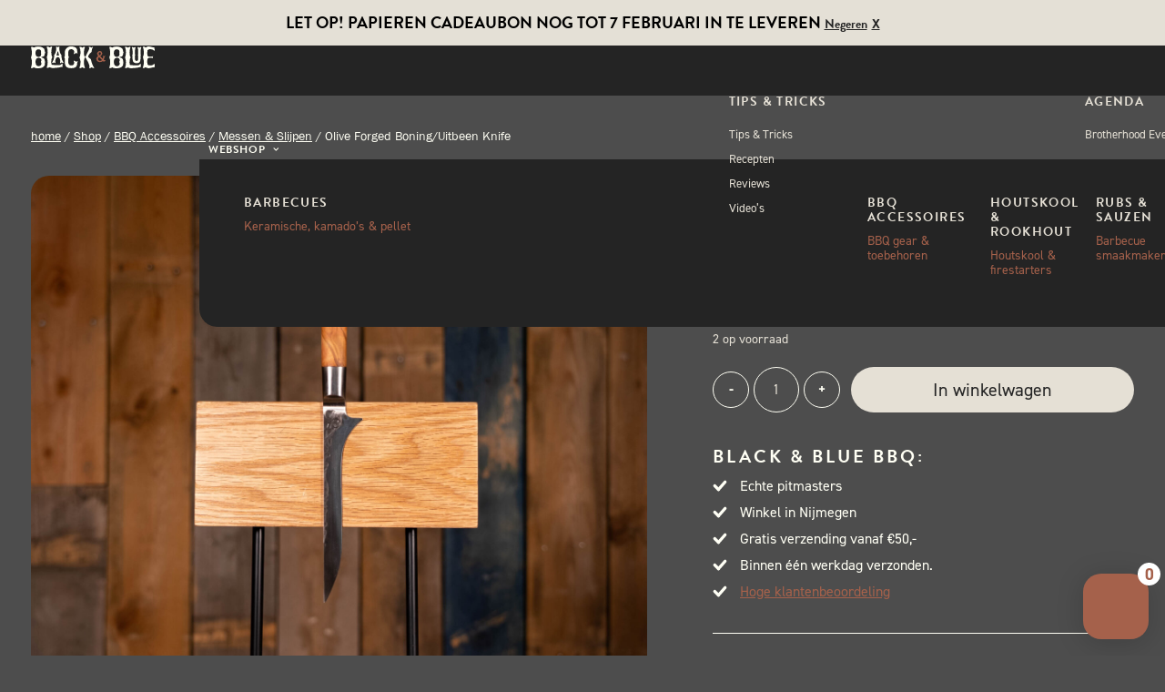

--- FILE ---
content_type: image/svg+xml
request_url: https://blackandbluebbq.nl/wp-content/themes/uncode-child/img/icon_yes.svg
body_size: 155
content:
<svg xmlns="http://www.w3.org/2000/svg" width="19.653" height="15.653" viewBox="0 0 19.653 15.653">
  <g id="Component_78_39" data-name="Component 78 – 39" transform="translate(2.828 2.825)">
    <line id="Line_15" data-name="Line 15" x2="5" y2="5" transform="translate(0 5)" fill="none" stroke="#fffff5" stroke-linecap="round" stroke-width="4"/>
    <line id="Line_16" data-name="Line 16" x1="9" y2="10" transform="translate(5)" fill="none" stroke="#fffff5" stroke-linecap="round" stroke-width="4"/>
  </g>
</svg>


--- FILE ---
content_type: application/javascript
request_url: https://blackandbluebbq.nl/wp-content/cache/min/1/wp-content/themes/uncode/library/js/woocommerce-swatches.js?ver=1765187124
body_size: 809
content:
(function($){"use strict";function find_select(variation_form,id){var selects=variation_form.find('select');var select=!1;selects.each(function(){var _this=$(this);if(_this.attr('id').toLowerCase()==encodeURIComponent(id).toLowerCase()){select=_this;return!0}});return select}
function find_swatch(swatch_selector,value){var swatches=swatch_selector.find('.swatch');var swatch=!1;swatches.each(function(){var _this=$(this);if(_this.attr('data-swatch-value')==value){swatch=_this;return!0}});return swatch}
function init_general_swatches(){var variation_forms=$('.variations_form');variation_forms.each(function(){var variation_form=$(this);if(variation_form.data('swatches')){return}
variation_form.data('swatches',!0);variation_form.on('click','.swatches-select > .swatch',function(){var _this=$(this);var value=_this.data('swatch-value');var id=_this.parent().data('swatch-id');var title=_this.data('swatch-title');if(variation_form.hasClass('is-updating-gallery')){return}
reset_general_swatches(variation_form);if(_this.hasClass('swatch--active')){return}
if(_this.hasClass('swatch--disabled')){return}
if(window.UncodeWCParameters!=undefined&&window.UncodeWCParameters.swatches_use_custom_find==='1'){var select=find_select(variation_form,id);select.val(value).trigger('change')}else{variation_form.find('select#'+id).val(value).trigger('change')}
_this.parent().find('.swatch--active').removeClass('swatch--active');_this.addClass('swatch--active');reset_general_swatches(variation_form)}).on('woocommerce_update_variation_values',function(){reset_general_swatches(variation_form)}).on('click','.reset_variations',function(){variation_form.find('.swatch--active').removeClass('swatch--active')})})}
function reset_general_swatches(variation_form){if(variation_form.data('product_variations')===!1){return}
var has_hidden_swatch=!1;variation_form.find('.variations select').each(function(){var select=$(this);var swatch_selector=select.parent().find('.swatches-select');var options=select.html();options=$(options);swatch_selector.find('> .swatch').removeClass('swatch--enabled').addClass('swatch--disabled');options.each(function(){var value=$(this).val();if($(this).hasClass('enabled')){if(window.UncodeWCParameters!=undefined&&window.UncodeWCParameters.swatches_use_custom_find==='1'){var swatch=find_swatch(swatch_selector,value);if(swatch){swatch.removeClass('swatch--disabled').addClass('swatch--enabled')}}else{swatch_selector.find('.swatch[data-swatch-value="'+value+'"]').removeClass('swatch--disabled').addClass('swatch--enabled')}}else{if(window.UncodeWCParameters!=undefined&&window.UncodeWCParameters.swatches_use_custom_find==='1'){var swatch=find_swatch(swatch_selector,value);if(swatch){swatch.removeClass('swatch--disabled').addClass('swatch--enabled')}}else{swatch_selector.find('.swatch[data-swatch-value="'+value+'"]').addClass('swatch--disabled').removeClass('swatch--enabled')}}});var hidden_swatches=swatch_selector.find('> .swatch--active.hidden');if(hidden_swatches.length>0){hidden_swatches.remove();has_hidden_swatch=!0}});if(has_hidden_swatch){$('.swatch--active').removeClass('swatch--active')}}
function init_more_swacthes_link(){var more_link=$('.swatches-more-link');more_link.on('click',function(){var link=$(this).data('link');if(link){window.location=link}})}
init_more_swacthes_link();init_general_swatches();$(document).on('uncode-quick-view-loaded more-items-loaded',function(){init_more_swacthes_link();init_general_swatches()});$(document).on('uncode-ajax-filtered',function(){init_general_swatches()})})(jQuery)